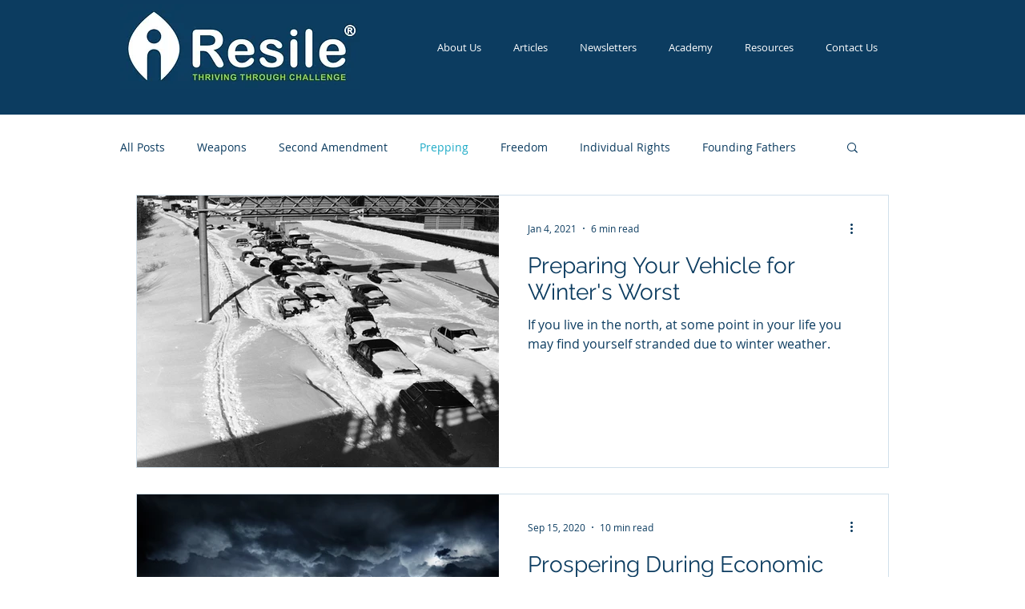

--- FILE ---
content_type: text/html; charset=utf-8
request_url: https://www.google.com/recaptcha/api2/aframe
body_size: -84
content:
<!DOCTYPE HTML><html><head><meta http-equiv="content-type" content="text/html; charset=UTF-8"></head><body><script nonce="enG-HWrQCWDSMgDJW4JwLg">/** Anti-fraud and anti-abuse applications only. See google.com/recaptcha */ try{var clients={'sodar':'https://pagead2.googlesyndication.com/pagead/sodar?'};window.addEventListener("message",function(a){try{if(a.source===window.parent){var b=JSON.parse(a.data);var c=clients[b['id']];if(c){var d=document.createElement('img');d.src=c+b['params']+'&rc='+(localStorage.getItem("rc::a")?sessionStorage.getItem("rc::b"):"");window.document.body.appendChild(d);sessionStorage.setItem("rc::e",parseInt(sessionStorage.getItem("rc::e")||0)+1);localStorage.setItem("rc::h",'1769344520186');}}}catch(b){}});window.parent.postMessage("_grecaptcha_ready", "*");}catch(b){}</script></body></html>